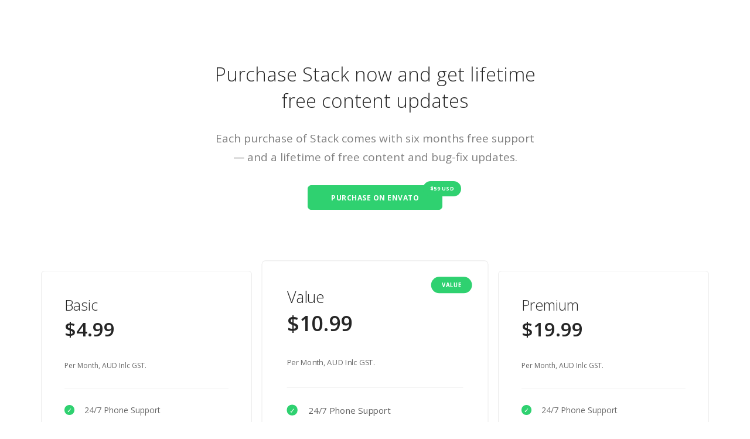

--- FILE ---
content_type: text/html; charset=UTF-8
request_url: https://www.uitvaartvereniging-munnekezijl.nl/pages/pricing-plans-2/
body_size: 10640
content:
<!doctype html>
<html lang="nl-NL">

<head>
	<meta charset="UTF-8">
	<meta name="viewport" content="width=device-width, initial-scale=1.0">
	<meta http-equiv="X-UA-Compatible" content="IE=edge, IE=11, IE=10"> 
	<link rel="pingback" href="https://www.uitvaartvereniging-munnekezijl.nl/xmlrpc.php" />
	<title>Pricing Plans 2 - Uitvaartvereniging Munnekezijl</title>
<meta name="dc.title" content="Pricing Plans 2 - Uitvaartvereniging Munnekezijl">
<meta name="dc.relation" content="https://www.uitvaartvereniging-munnekezijl.nl/pages/pricing-plans-2/">
<meta name="dc.source" content="https://www.uitvaartvereniging-munnekezijl.nl/">
<meta name="dc.language" content="nl_NL">
<meta name="robots" content="index, follow, max-snippet:-1, max-image-preview:large, max-video-preview:-1">
<link rel="canonical" href="https://www.uitvaartvereniging-munnekezijl.nl/pages/pricing-plans-2/">
<meta property="og:url" content="https://www.uitvaartvereniging-munnekezijl.nl/pages/pricing-plans-2/">
<meta property="og:site_name" content="Uitvaartvereniging Munnekezijl">
<meta property="og:locale" content="nl_NL">
<meta property="og:type" content="article">
<meta property="og:title" content="Pricing Plans 2 - Uitvaartvereniging Munnekezijl">
<meta property="fb:pages" content="">
<meta property="fb:admins" content="">
<meta property="fb:app_id" content="">
<meta name="twitter:card" content="summary">
<meta name="twitter:title" content="Pricing Plans 2 - Uitvaartvereniging Munnekezijl">
<link rel='dns-prefetch' href='//tinyanalytics.nl' />
<link rel='dns-prefetch' href='//fonts.googleapis.com' />
<link href='https://tinyanalytics.nl' crossorigin rel='preconnect' />
<link rel="alternate" type="application/rss+xml" title="Uitvaartvereniging Munnekezijl &raquo; feed" href="https://www.uitvaartvereniging-munnekezijl.nl/feed/" />
<link rel="alternate" type="application/rss+xml" title="Uitvaartvereniging Munnekezijl &raquo; reacties feed" href="https://www.uitvaartvereniging-munnekezijl.nl/comments/feed/" />
<link rel="alternate" title="oEmbed (JSON)" type="application/json+oembed" href="https://www.uitvaartvereniging-munnekezijl.nl/wp-json/oembed/1.0/embed?url=https%3A%2F%2Fwww.uitvaartvereniging-munnekezijl.nl%2Fpages%2Fpricing-plans-2%2F" />
<link rel="alternate" title="oEmbed (XML)" type="text/xml+oembed" href="https://www.uitvaartvereniging-munnekezijl.nl/wp-json/oembed/1.0/embed?url=https%3A%2F%2Fwww.uitvaartvereniging-munnekezijl.nl%2Fpages%2Fpricing-plans-2%2F&#038;format=xml" />
<style id='wp-img-auto-sizes-contain-inline-css' type='text/css'>
img:is([sizes=auto i],[sizes^="auto," i]){contain-intrinsic-size:3000px 1500px}
/*# sourceURL=wp-img-auto-sizes-contain-inline-css */
</style>
<link rel='stylesheet' id='acy_front_messages_css-css' href='https://www.uitvaartvereniging-munnekezijl.nl/wp-content/plugins/acymailing/media/css/front/messages.min.css?v=1769614774&#038;ver=6.9' type='text/css' media='all' />
<style id='wp-emoji-styles-inline-css' type='text/css'>

	img.wp-smiley, img.emoji {
		display: inline !important;
		border: none !important;
		box-shadow: none !important;
		height: 1em !important;
		width: 1em !important;
		margin: 0 0.07em !important;
		vertical-align: -0.1em !important;
		background: none !important;
		padding: 0 !important;
	}
/*# sourceURL=wp-emoji-styles-inline-css */
</style>
<link rel='stylesheet' id='wp-block-library-css' href='https://www.uitvaartvereniging-munnekezijl.nl/wp-includes/css/dist/block-library/style.min.css?ver=6.9' type='text/css' media='all' />
<style id='global-styles-inline-css' type='text/css'>
:root{--wp--preset--aspect-ratio--square: 1;--wp--preset--aspect-ratio--4-3: 4/3;--wp--preset--aspect-ratio--3-4: 3/4;--wp--preset--aspect-ratio--3-2: 3/2;--wp--preset--aspect-ratio--2-3: 2/3;--wp--preset--aspect-ratio--16-9: 16/9;--wp--preset--aspect-ratio--9-16: 9/16;--wp--preset--color--black: #000000;--wp--preset--color--cyan-bluish-gray: #abb8c3;--wp--preset--color--white: #ffffff;--wp--preset--color--pale-pink: #f78da7;--wp--preset--color--vivid-red: #cf2e2e;--wp--preset--color--luminous-vivid-orange: #ff6900;--wp--preset--color--luminous-vivid-amber: #fcb900;--wp--preset--color--light-green-cyan: #7bdcb5;--wp--preset--color--vivid-green-cyan: #00d084;--wp--preset--color--pale-cyan-blue: #8ed1fc;--wp--preset--color--vivid-cyan-blue: #0693e3;--wp--preset--color--vivid-purple: #9b51e0;--wp--preset--gradient--vivid-cyan-blue-to-vivid-purple: linear-gradient(135deg,rgb(6,147,227) 0%,rgb(155,81,224) 100%);--wp--preset--gradient--light-green-cyan-to-vivid-green-cyan: linear-gradient(135deg,rgb(122,220,180) 0%,rgb(0,208,130) 100%);--wp--preset--gradient--luminous-vivid-amber-to-luminous-vivid-orange: linear-gradient(135deg,rgb(252,185,0) 0%,rgb(255,105,0) 100%);--wp--preset--gradient--luminous-vivid-orange-to-vivid-red: linear-gradient(135deg,rgb(255,105,0) 0%,rgb(207,46,46) 100%);--wp--preset--gradient--very-light-gray-to-cyan-bluish-gray: linear-gradient(135deg,rgb(238,238,238) 0%,rgb(169,184,195) 100%);--wp--preset--gradient--cool-to-warm-spectrum: linear-gradient(135deg,rgb(74,234,220) 0%,rgb(151,120,209) 20%,rgb(207,42,186) 40%,rgb(238,44,130) 60%,rgb(251,105,98) 80%,rgb(254,248,76) 100%);--wp--preset--gradient--blush-light-purple: linear-gradient(135deg,rgb(255,206,236) 0%,rgb(152,150,240) 100%);--wp--preset--gradient--blush-bordeaux: linear-gradient(135deg,rgb(254,205,165) 0%,rgb(254,45,45) 50%,rgb(107,0,62) 100%);--wp--preset--gradient--luminous-dusk: linear-gradient(135deg,rgb(255,203,112) 0%,rgb(199,81,192) 50%,rgb(65,88,208) 100%);--wp--preset--gradient--pale-ocean: linear-gradient(135deg,rgb(255,245,203) 0%,rgb(182,227,212) 50%,rgb(51,167,181) 100%);--wp--preset--gradient--electric-grass: linear-gradient(135deg,rgb(202,248,128) 0%,rgb(113,206,126) 100%);--wp--preset--gradient--midnight: linear-gradient(135deg,rgb(2,3,129) 0%,rgb(40,116,252) 100%);--wp--preset--font-size--small: 13px;--wp--preset--font-size--medium: 20px;--wp--preset--font-size--large: 36px;--wp--preset--font-size--x-large: 42px;--wp--preset--spacing--20: 0.44rem;--wp--preset--spacing--30: 0.67rem;--wp--preset--spacing--40: 1rem;--wp--preset--spacing--50: 1.5rem;--wp--preset--spacing--60: 2.25rem;--wp--preset--spacing--70: 3.38rem;--wp--preset--spacing--80: 5.06rem;--wp--preset--shadow--natural: 6px 6px 9px rgba(0, 0, 0, 0.2);--wp--preset--shadow--deep: 12px 12px 50px rgba(0, 0, 0, 0.4);--wp--preset--shadow--sharp: 6px 6px 0px rgba(0, 0, 0, 0.2);--wp--preset--shadow--outlined: 6px 6px 0px -3px rgb(255, 255, 255), 6px 6px rgb(0, 0, 0);--wp--preset--shadow--crisp: 6px 6px 0px rgb(0, 0, 0);}:where(.is-layout-flex){gap: 0.5em;}:where(.is-layout-grid){gap: 0.5em;}body .is-layout-flex{display: flex;}.is-layout-flex{flex-wrap: wrap;align-items: center;}.is-layout-flex > :is(*, div){margin: 0;}body .is-layout-grid{display: grid;}.is-layout-grid > :is(*, div){margin: 0;}:where(.wp-block-columns.is-layout-flex){gap: 2em;}:where(.wp-block-columns.is-layout-grid){gap: 2em;}:where(.wp-block-post-template.is-layout-flex){gap: 1.25em;}:where(.wp-block-post-template.is-layout-grid){gap: 1.25em;}.has-black-color{color: var(--wp--preset--color--black) !important;}.has-cyan-bluish-gray-color{color: var(--wp--preset--color--cyan-bluish-gray) !important;}.has-white-color{color: var(--wp--preset--color--white) !important;}.has-pale-pink-color{color: var(--wp--preset--color--pale-pink) !important;}.has-vivid-red-color{color: var(--wp--preset--color--vivid-red) !important;}.has-luminous-vivid-orange-color{color: var(--wp--preset--color--luminous-vivid-orange) !important;}.has-luminous-vivid-amber-color{color: var(--wp--preset--color--luminous-vivid-amber) !important;}.has-light-green-cyan-color{color: var(--wp--preset--color--light-green-cyan) !important;}.has-vivid-green-cyan-color{color: var(--wp--preset--color--vivid-green-cyan) !important;}.has-pale-cyan-blue-color{color: var(--wp--preset--color--pale-cyan-blue) !important;}.has-vivid-cyan-blue-color{color: var(--wp--preset--color--vivid-cyan-blue) !important;}.has-vivid-purple-color{color: var(--wp--preset--color--vivid-purple) !important;}.has-black-background-color{background-color: var(--wp--preset--color--black) !important;}.has-cyan-bluish-gray-background-color{background-color: var(--wp--preset--color--cyan-bluish-gray) !important;}.has-white-background-color{background-color: var(--wp--preset--color--white) !important;}.has-pale-pink-background-color{background-color: var(--wp--preset--color--pale-pink) !important;}.has-vivid-red-background-color{background-color: var(--wp--preset--color--vivid-red) !important;}.has-luminous-vivid-orange-background-color{background-color: var(--wp--preset--color--luminous-vivid-orange) !important;}.has-luminous-vivid-amber-background-color{background-color: var(--wp--preset--color--luminous-vivid-amber) !important;}.has-light-green-cyan-background-color{background-color: var(--wp--preset--color--light-green-cyan) !important;}.has-vivid-green-cyan-background-color{background-color: var(--wp--preset--color--vivid-green-cyan) !important;}.has-pale-cyan-blue-background-color{background-color: var(--wp--preset--color--pale-cyan-blue) !important;}.has-vivid-cyan-blue-background-color{background-color: var(--wp--preset--color--vivid-cyan-blue) !important;}.has-vivid-purple-background-color{background-color: var(--wp--preset--color--vivid-purple) !important;}.has-black-border-color{border-color: var(--wp--preset--color--black) !important;}.has-cyan-bluish-gray-border-color{border-color: var(--wp--preset--color--cyan-bluish-gray) !important;}.has-white-border-color{border-color: var(--wp--preset--color--white) !important;}.has-pale-pink-border-color{border-color: var(--wp--preset--color--pale-pink) !important;}.has-vivid-red-border-color{border-color: var(--wp--preset--color--vivid-red) !important;}.has-luminous-vivid-orange-border-color{border-color: var(--wp--preset--color--luminous-vivid-orange) !important;}.has-luminous-vivid-amber-border-color{border-color: var(--wp--preset--color--luminous-vivid-amber) !important;}.has-light-green-cyan-border-color{border-color: var(--wp--preset--color--light-green-cyan) !important;}.has-vivid-green-cyan-border-color{border-color: var(--wp--preset--color--vivid-green-cyan) !important;}.has-pale-cyan-blue-border-color{border-color: var(--wp--preset--color--pale-cyan-blue) !important;}.has-vivid-cyan-blue-border-color{border-color: var(--wp--preset--color--vivid-cyan-blue) !important;}.has-vivid-purple-border-color{border-color: var(--wp--preset--color--vivid-purple) !important;}.has-vivid-cyan-blue-to-vivid-purple-gradient-background{background: var(--wp--preset--gradient--vivid-cyan-blue-to-vivid-purple) !important;}.has-light-green-cyan-to-vivid-green-cyan-gradient-background{background: var(--wp--preset--gradient--light-green-cyan-to-vivid-green-cyan) !important;}.has-luminous-vivid-amber-to-luminous-vivid-orange-gradient-background{background: var(--wp--preset--gradient--luminous-vivid-amber-to-luminous-vivid-orange) !important;}.has-luminous-vivid-orange-to-vivid-red-gradient-background{background: var(--wp--preset--gradient--luminous-vivid-orange-to-vivid-red) !important;}.has-very-light-gray-to-cyan-bluish-gray-gradient-background{background: var(--wp--preset--gradient--very-light-gray-to-cyan-bluish-gray) !important;}.has-cool-to-warm-spectrum-gradient-background{background: var(--wp--preset--gradient--cool-to-warm-spectrum) !important;}.has-blush-light-purple-gradient-background{background: var(--wp--preset--gradient--blush-light-purple) !important;}.has-blush-bordeaux-gradient-background{background: var(--wp--preset--gradient--blush-bordeaux) !important;}.has-luminous-dusk-gradient-background{background: var(--wp--preset--gradient--luminous-dusk) !important;}.has-pale-ocean-gradient-background{background: var(--wp--preset--gradient--pale-ocean) !important;}.has-electric-grass-gradient-background{background: var(--wp--preset--gradient--electric-grass) !important;}.has-midnight-gradient-background{background: var(--wp--preset--gradient--midnight) !important;}.has-small-font-size{font-size: var(--wp--preset--font-size--small) !important;}.has-medium-font-size{font-size: var(--wp--preset--font-size--medium) !important;}.has-large-font-size{font-size: var(--wp--preset--font-size--large) !important;}.has-x-large-font-size{font-size: var(--wp--preset--font-size--x-large) !important;}
/*# sourceURL=global-styles-inline-css */
</style>

<style id='classic-theme-styles-inline-css' type='text/css'>
/*! This file is auto-generated */
.wp-block-button__link{color:#fff;background-color:#32373c;border-radius:9999px;box-shadow:none;text-decoration:none;padding:calc(.667em + 2px) calc(1.333em + 2px);font-size:1.125em}.wp-block-file__button{background:#32373c;color:#fff;text-decoration:none}
/*# sourceURL=/wp-includes/css/classic-themes.min.css */
</style>
<link rel='stylesheet' id='stack-style-css' href='https://www.uitvaartvereniging-munnekezijl.nl/wp-content/themes/stack/style.css?ver=6.9' type='text/css' media='all' />
<link rel='stylesheet' id='stack-child-style-css' href='https://www.uitvaartvereniging-munnekezijl.nl/wp-content/themes/stack-child/style.css?ver=10.5.17' type='text/css' media='all' />
<link rel='stylesheet' id='js_composer_front-css' href='https://www.uitvaartvereniging-munnekezijl.nl/wp-content/plugins/js_composer/assets/css/js_composer.min.css?ver=6.3.0' type='text/css' media='all' />
<link rel='stylesheet' id='ebor-google-font-css' href='//fonts.googleapis.com/css?family=Open+Sans%3A200%2C300%2C400%2C400i%2C500%2C600%2C700%7CMerriweather%3A300%2C300i%7CMaterial+Icons&#038;ver=10.5.17' type='text/css' media='all' />
<link rel='stylesheet' id='bootstrap-css' href='https://www.uitvaartvereniging-munnekezijl.nl/wp-content/themes/stack/style/css/bootstrap.css?ver=10.5.17' type='text/css' media='all' />
<link rel='stylesheet' id='ebor-icons-css' href='https://www.uitvaartvereniging-munnekezijl.nl/wp-content/themes/stack/style/css/icons.css?ver=10.5.17' type='text/css' media='all' />
<link rel='stylesheet' id='ebor-plugins-css' href='https://www.uitvaartvereniging-munnekezijl.nl/wp-content/themes/stack/style/css/plugins.css?ver=10.5.17' type='text/css' media='all' />
<link rel='stylesheet' id='ebor-theme-css' href='https://www.uitvaartvereniging-munnekezijl.nl/wp-content/uploads/wp-less/stack/style/css/theme-f0c7fff367.css' type='text/css' media='all' />
<link rel='stylesheet' id='ebor-style-css' href='https://www.uitvaartvereniging-munnekezijl.nl/wp-content/themes/stack-child/style.css?ver=10.5.17' type='text/css' media='all' />
<style id='ebor-style-inline-css' type='text/css'>

			.btn--primary .btn__text, .btn--primary:visited .btn__text {
			    color: #ffffff;	
			}
			input[type].btn--primary,
			.pos-fixed.bar--transparent.bg--primary,
			.ebor-cart-count, .woocommerce #respond input#submit.alt.disabled, .woocommerce #respond input#submit.alt.disabled:hover, .woocommerce #respond input#submit.alt:disabled, .woocommerce #respond input#submit.alt:disabled:hover, .woocommerce #respond input#submit.alt:disabled[disabled], .woocommerce #respond input#submit.alt:disabled[disabled]:hover, .woocommerce a.button.alt.disabled, .woocommerce a.button.alt.disabled:hover, .woocommerce a.button.alt:disabled, .woocommerce a.button.alt:disabled:hover, .woocommerce a.button.alt:disabled[disabled], .woocommerce a.button.alt:disabled[disabled]:hover, .woocommerce button.button.alt.disabled, .woocommerce button.button.alt.disabled:hover, .woocommerce button.button.alt:disabled, .woocommerce button.button.alt:disabled:hover, .woocommerce button.button.alt:disabled[disabled], .woocommerce button.button.alt:disabled[disabled]:hover, .woocommerce input.button.alt.disabled, .woocommerce input.button.alt.disabled:hover, .woocommerce input.button.alt:disabled, .woocommerce input.button.alt:disabled:hover, .woocommerce input.button.alt:disabled[disabled], .woocommerce input.button.alt:disabled[disabled]:hover {
				background: #2fd170;	
			}
			.pos-fixed.bar--transparent.bg--secondary {
				background: #ffffff;
			}
			.pos-fixed.bar--transparent.bg--dark {
				background: #262626;
			}
			.pos-fixed.bar--transparent.bg--primary-1 {
				background: #2fd170;
			}
			.bg--white h1, .bg--white h2, .bg--white h3, .bg--white h4, .bg--white h5, .bg--white h6, .bg--white i, .mobile-header .cart-link {
			    color: #252525;
			}
			@media all and (max-width:767px) {
			    .bar.bg--dark.bar--mobile-sticky[data-scroll-class*="fixed"].pos-fixed,
			    .bar.bg--dark.bar--mobile-sticky[data-scroll-class*="fixed"]+.bar.pos-fixed {
			    	background: #262626;
			    }
			    .bar.bg--secondary.bar--mobile-sticky[data-scroll-class*="fixed"].pos-fixed,
			    .bar.bg--secondary.bar--mobile-sticky[data-scroll-class*="fixed"]+.bar.pos-fixed {
			    	background: #ffffff;
			    }
			}
			.thumbnails-slider .thumbnail-trigger.active img {
				border: 1px solid #2fd170;
			}
			.menu-horizontal > li > a, .menu-horizontal > li > span, .menu-horizontal > li > .modal-instance > .modal-trigger {
				font-size: 1em;
			}
			.woocommerce #respond input#submit.alt, 
			.woocommerce a.button.alt, 
			.woocommerce button.button.alt, 
			.woocommerce input.button.alt,
			.woocommerce #respond input#submit, 
			.woocommerce a.button, 
			.woocommerce button.button, 
			.woocommerce input.button {
				background: #2fd170;
				color: #fff;
				transition: 0.1s linear;
			}
			.woocommerce #respond input#submit.alt:hover, 
			.woocommerce a.button.alt:hover, 
			.woocommerce button.button.alt:hover, 
			.woocommerce input.button.alt:hover,
			.woocommerce #respond input#submit:hover, 
			.woocommerce a.button:hover, 
			.woocommerce button.button:hover, 
			.woocommerce input.button:hover {
				color: #fff;
				opacity: 0.9;
				background: #2fd170;
				transform: translate3d(0, -2px, 0);
				-webkit-transform: translate3d(0, -2px, 0);
			}
		
				.menu-horizontal > li:not(:hover) > a, .menu-horizontal > li:not(:hover) > span,
				.menu-horizontal > li:not(:hover) > .modal-instance > .modal-trigger {
				    opacity: 0.9
				}
				.menu-vertical li:not(:hover):not(.dropdown--active) {
				    opacity: .75;
				}
			
				.menu-vertical li:not(:hover):not(.dropdown--active) {
				    opacity: 0.8;
				}
			
/*# sourceURL=ebor-style-inline-css */
</style>
<link rel='stylesheet' id='ebor-iconsmind-css' href='https://www.uitvaartvereniging-munnekezijl.nl/wp-content/themes/stack/style/css/iconsmind.css?ver=10.5.17' type='text/css' media='all' />
<script type="text/javascript" id="acy_front_messages_js-js-before">
/* <![CDATA[ */
var ACYM_AJAX_START = "https://www.uitvaartvereniging-munnekezijl.nl/wp-admin/admin-ajax.php";
            var ACYM_AJAX_PARAMS = "?action=acymailing_router&noheader=1&nocache=1769688170";
            var ACYM_AJAX = ACYM_AJAX_START + ACYM_AJAX_PARAMS;
//# sourceURL=acy_front_messages_js-js-before
/* ]]> */
</script>
<script type="text/javascript" src="https://www.uitvaartvereniging-munnekezijl.nl/wp-content/plugins/acymailing/media/js/front/messages.min.js?v=1769614774&amp;ver=6.9" id="acy_front_messages_js-js"></script>
<script type="text/javascript" defer data-domain='uitvaartvereniging-munnekezijl.nl' data-api='https://tinyanalytics.nl/api/event' data-cfasync='false' src="https://tinyanalytics.nl/js/plausible.outbound-links.js?ver=2.5.0" id="plausible-analytics-js"></script>
<script type="text/javascript" id="plausible-analytics-js-after">
/* <![CDATA[ */
window.plausible = window.plausible || function() { (window.plausible.q = window.plausible.q || []).push(arguments) }
//# sourceURL=plausible-analytics-js-after
/* ]]> */
</script>
<script type="text/javascript" src="https://www.uitvaartvereniging-munnekezijl.nl/wp-includes/js/jquery/jquery.min.js?ver=3.7.1" id="jquery-core-js"></script>
<script type="text/javascript" src="https://www.uitvaartvereniging-munnekezijl.nl/wp-includes/js/jquery/jquery-migrate.min.js?ver=3.4.1" id="jquery-migrate-js"></script>
<link rel="https://api.w.org/" href="https://www.uitvaartvereniging-munnekezijl.nl/wp-json/" /><link rel="alternate" title="JSON" type="application/json" href="https://www.uitvaartvereniging-munnekezijl.nl/wp-json/wp/v2/pages/1148" /><link rel="EditURI" type="application/rsd+xml" title="RSD" href="https://www.uitvaartvereniging-munnekezijl.nl/xmlrpc.php?rsd" />
<meta name="generator" content="WordPress 6.9" />
<link rel='shortlink' href='https://www.uitvaartvereniging-munnekezijl.nl/?p=1148' />
<style type="text/css">.recentcomments a{display:inline !important;padding:0 !important;margin:0 !important;}</style><meta name="generator" content="Powered by WPBakery Page Builder - drag and drop page builder for WordPress."/>
		<style type="text/css" id="wp-custom-css">
			.logo-holder {
	display: none;
}

.title {
	float: left;
  display: inline-block;
  font-size: 14px;
  line-height: 30px;
  letter-spacing: 1px;
  font-weight: 900;
  color: #262626;
  width: 100%;
	margin-bottom: 40px
}

@media (min-width: 992px) {
    .title {
        font-size:24px;
        line-height: 80px;
        margin-bottom: 40px
    }
}

.title span, .intro-title span  {
	color: #2fd170!important;
	
}

.intro li {
	padding-top: 12px;
  padding-bottom: 12px;
  padding-left: 45px;
  border-bottom: 1px solid rgba(0, 0, 0, 0.1);
}

@media (min-width: 1024px) {
	.bar .logo {
		position: static!important;
	}
}

.wpcf7cf_next, .wpcf7cf_prev,  .wpcf7cf_add,  .wpcf7cf_remove {
	font-size: 0.85714286em;
    font-weight: 700;
    padding-left: 10px;
    padding-right: 10px;
	background: #2fd170;
    border-color: #2fd170;
	position: relative;
	font-family: Open Sans, 'Helvetica', 'Arial', sans-serif;
	transition: 0.1s linear;
    -webkit-transition: 0.1s linear;
    -moz-transition: 0.1s linear;
    border-radius: 6px;
    padding-top: 0.46428571em;
    padding-bottom: 0.46428571em;
	display: inline-block;
    margin-bottom: 0;
	text-align: center;
    vertical-align: middle;
	height: 3.25000000000001em;
	color: #fff;
	line-height: 1.85714286em;
}		</style>
		
<script async>
var _paq = window._paq || [];
_paq.push(['trackPageView']);
(function() {
	var u='https://tinyanalytics.nl/';
	_paq.push(['setTrackerUrl', u+'matomo.php']);
	_paq.push(['setSiteId', '7']);
	var d=document, g=d.createElement('script'), s=d.getElementsByTagName('script')[0];
	g.type='text/javascript'; g.async=true; g.defer=true; g.src='https://tinyanalytics.nl/matomo.js'; s.parentNode.insertBefore(g,s);
	})();
</script><noscript><style> .wpb_animate_when_almost_visible { opacity: 1; }</style></noscript></head>

<body class="wp-singular page-template-default page page-id-1148 page-child parent-pageid-418 wp-theme-stack wp-child-theme-stack-child piotnetforms-edit stack--rounded normal-layout active-tabs active-accordions parallax-enable-mobile wpb-js-composer js-comp-ver-6.3.0 vc_responsive" data-smooth-scroll-offset="0" data-smooth-scroll-offset-mobile="0" data-skip-responsive-menu="no">

<a href="#" id="start" title="Start"></a>


<div class="nav-container">

	<div class="bar bar--sm visible-xs bg--secondary bar--mobile-sticky" data-scroll-class="200px:pos-fixed">
		<div class="container">
			<div class="row">
				<div class="col-xs-8 col-sm-10">
					
<a href="https://www.uitvaartvereniging-munnekezijl.nl/" class="logo-holder">
		<img class="logo logo-dark" alt="logo" src="" />
	<img class="logo logo-light" alt="logo" src="" />
</a>				</div>
				<div class="col-xs-4 col-sm-2 text-right mobile-header">
										<a href="#" class="hamburger-toggle" data-toggle-class="#menu1;hidden-xs">
						<i class="icon--sm stack-interface stack-menu"></i>
					</a>
				</div>
			</div><!--end of row-->
		</div><!--end of container-->
	</div><!--end bar-->
	
	<nav id="menu1" class="bar bar--sm bar-1 hidden-xs hiddem-sm bar--transparent bar--absolute bg--secondary" data-scroll-class="200px:pos-fixed">
		<div class="container">
			<div class="row">
				<div class="col-md-1 col-sm-2 hidden-xs">
					<div class="bar__module">
						
<a href="https://www.uitvaartvereniging-munnekezijl.nl/" class="logo-holder">
		<img class="logo logo-dark" alt="logo" src="" />
	<img class="logo logo-light" alt="logo" src="" />
</a>	
					</div><!--end module-->
				</div>
				<div class="col-md-11 col-sm-12 text-right text-left-xs text-left-sm">
					<div class="bar__module">
	<ul id="menu-hoofdmenu" class="menu-horizontal text-left"><li id="menu-item-2728" class="menu-item menu-item-type-post_type menu-item-object-page menu-item-home menu-item-2728"><a href="https://www.uitvaartvereniging-munnekezijl.nl/">Welkom</a></li>
<li id="menu-item-105" class="menu-item menu-item-type-post_type menu-item-object-page menu-item-has-children menu-item-105 dropdown"><span class="dropdown__trigger">Vereniging</span><div class="dropdown__container"><div class="container"><div class="row"><div class="dropdown__content col-md-2 col-sm-4"><ul class="menu-vertical">	<li id="menu-item-104" class="menu-item menu-item-type-post_type menu-item-object-page menu-item-104"><a href="https://www.uitvaartvereniging-munnekezijl.nl/algemeen/">Algemeen</a></li>
	<li id="menu-item-3032" class="menu-item menu-item-type-post_type menu-item-object-page menu-item-3032"><a href="https://www.uitvaartvereniging-munnekezijl.nl/lidmaatschap/">Lidmaatschap</a></li>
	<li id="menu-item-102" class="menu-item menu-item-type-post_type menu-item-object-page menu-item-privacy-policy menu-item-102"><a href="https://www.uitvaartvereniging-munnekezijl.nl/privacybeleid/">Privacybeleid</a></li>
</ul></div></div></div></div></li>
<li id="menu-item-2949" class="menu-item menu-item-type-post_type menu-item-object-page menu-item-has-children menu-item-2949 dropdown"><span class="dropdown__trigger">Uitvaartverzorging</span><div class="dropdown__container"><div class="container"><div class="row"><div class="dropdown__content col-md-2 col-sm-4"><ul class="menu-vertical">	<li id="menu-item-3028" class="menu-item menu-item-type-post_type menu-item-object-page menu-item-3028"><a href="https://www.uitvaartvereniging-munnekezijl.nl/uitvaartverzorging/">Uitvaartverzorging</a></li>
	<li id="menu-item-98" class="menu-item menu-item-type-post_type menu-item-object-page menu-item-98"><a href="https://www.uitvaartvereniging-munnekezijl.nl/kosten-uitvaart/">Kosten uitvaart</a></li>
	<li id="menu-item-2928" class="menu-item menu-item-type-post_type menu-item-object-page menu-item-2928"><a href="https://www.uitvaartvereniging-munnekezijl.nl/wat-te-doen-bij-overlijden/">Bij overlijden</a></li>
</ul></div></div></div></div></li>
<li id="menu-item-3102" class="menu-item menu-item-type-post_type menu-item-object-page menu-item-has-children menu-item-3102 dropdown"><span class="dropdown__trigger">Contact</span><div class="dropdown__container"><div class="container"><div class="row"><div class="dropdown__content col-md-2 col-sm-4"><ul class="menu-vertical">	<li id="menu-item-3103" class="menu-item menu-item-type-post_type menu-item-object-page menu-item-3103"><a href="https://www.uitvaartvereniging-munnekezijl.nl/veelgestelde-vragen/">Veelgestelde vragen</a></li>
	<li id="menu-item-2799" class="menu-item menu-item-type-post_type menu-item-object-page menu-item-2799"><a href="https://www.uitvaartvereniging-munnekezijl.nl/contact/">Contact</a></li>
</ul></div></div></div></div></li>
<li id="menu-item-3021" class="menu-item menu-item-type-post_type menu-item-object-page menu-item-3021"><a href="https://www.uitvaartvereniging-munnekezijl.nl/links/">Links</a></li>
<li id="menu-item-3067" class="menu-item menu-item-type-post_type menu-item-object-page menu-item-has-children menu-item-3067 dropdown"><span class="dropdown__trigger">Leden</span><div class="dropdown__container"><div class="container"><div class="row"><div class="dropdown__content col-md-2 col-sm-4"><ul class="menu-vertical">	<li id="menu-item-8739" class="menu-item menu-item-type-post_type menu-item-object-page menu-item-8739"><a href="https://www.uitvaartvereniging-munnekezijl.nl/leden-alg-info/">Algemene informatie</a></li>
	<li id="menu-item-8743" class="menu-item menu-item-type-post_type menu-item-object-page menu-item-8743"><a href="https://www.uitvaartvereniging-munnekezijl.nl/leden-info/">Info</a></li>
	<li id="menu-item-3791" class="menu-item menu-item-type-post_type menu-item-object-page menu-item-3791"><a href="https://www.uitvaartvereniging-munnekezijl.nl/agenda/">Agenda ALV</a></li>
	<li id="menu-item-3127" class="menu-item menu-item-type-post_type menu-item-object-page menu-item-3127"><a href="https://www.uitvaartvereniging-munnekezijl.nl/nieuwsbrief/">Nieuwsbrief</a></li>
	<li id="menu-item-3052" class="menu-item menu-item-type-post_type menu-item-object-page menu-item-3052"><a href="https://www.uitvaartvereniging-munnekezijl.nl/statuten/">Statuten</a></li>
	<li id="menu-item-3069" class="menu-item menu-item-type-post_type menu-item-object-page menu-item-3069"><a href="https://www.uitvaartvereniging-munnekezijl.nl/huishoudelijkreglement/">Huishoudelijk reglement</a></li>
</ul></div></div></div></div></li>
<li id="menu-item-8997" class="menu-item menu-item-type-post_type menu-item-object-page menu-item-has-children menu-item-8997 dropdown"><span class="dropdown__trigger">Gem. begraafplaats</span><div class="dropdown__container"><div class="container"><div class="row"><div class="dropdown__content col-md-2 col-sm-4"><ul class="menu-vertical">	<li id="menu-item-9001" class="menu-item menu-item-type-post_type menu-item-object-page menu-item-9001"><a href="https://www.uitvaartvereniging-munnekezijl.nl/regels-gem-begraafplaats/">Nadere regels</a></li>
</ul></div></div></div></div></li>
</ul></div>	
					
<div class="bar__module stack-header-buttons">
	
			<a 
			class="" 
			href="#" 
			target=""
		>
			<span class="btn__text"></span>
		</a>
		
			<a 
			class="" 
			href="#" 
			target=""
		>
			<span class="btn__text"></span>
		</a>
		
</div><!--end module-->				</div>
			</div><!--end of row-->
		</div><!--end of container-->
	</nav><!--end bar-->

</div>
<div class="main-container">

<section class="" ><div class="container"><div class="vc_row wpb_row vc_row-fluid"><div class="wpb_column vc_column_container col-sm-3"><div class="vc_column-inner"><div class="wpb_wrapper"></div></div></div><div class="wpb_column vc_column_container col-sm-6"><div class="vc_column-inner"><div class="wpb_wrapper">
	<div class="wpb_text_column wpb_content_element " >
		<div class="wpb_wrapper">
			<h2 style="text-align: center">Purchase Stack now and get lifetime free content updates</h2>
<p class="lead" style="text-align: center">Each purchase of Stack comes with six months free support — and a lifetime of free content and bug-fix updates.</p>

		</div>
	</div>
<div class="vc_empty_space"   style="height: 32px"><span class="vc_empty_space_inner"></span></div>
			<div class="text-center">
				<a class="btn btn--primary type--uppercase" href="#" target="_self">
				    <span class="btn__text">
				        Purchase On Envato
				    </span>
				    <span class="label">$59 USD</span>
				</a>
			</div>
		</div></div></div><div class="wpb_column vc_column_container col-sm-3"><div class="vc_column-inner"><div class="wpb_wrapper"></div></div></div></div></div></section><section class="" ><div class="container"><div class="vc_row wpb_row vc_row-fluid"><div class="wpb_column vc_column_container col-sm-4"><div class="vc_column-inner"><div class="wpb_wrapper">
			<div class=" pricing pricing-1 boxed boxed--lg boxed--border ">
				<h3>Basic</h3>
				<span class="h2"><strong>$4.99</strong></span>
				
				<p><span class="type--fine-print">Per Month, AUD Inlc GST.</span><span></span></p>
<hr />
<ul>
<li><span class="checkmark bg--primary-1"></span> <span>24/7 Phone Support</span></li>
<li><span class="checkmark bg--primary-1"></span> <span>Unlimited Skips</span></li>
<li><span class="checkmark bg--primary-1"></span> <span>Import CSV Data</span></li>
<li><span class="checkmark bg--primary-1"></span> <span>Automatic Transfer</span></li>
</ul>
<p>

				<a class="btn btn--primary" href="#">Purchase Plan</a>
			</div><!--end of pricing-->
		</div></div></div><div class="wpb_column vc_column_container col-sm-4"><div class="vc_column-inner"><div class="wpb_wrapper">
			<div class=" pricing pricing-1 boxed boxed--lg boxed--border boxed--emphasis">
				<h3>Value</h3>
				<span class="h2"><strong>$10.99</strong></span>
				<span class="label">Value</span>
				<p><span class="type--fine-print">Per Month, AUD Inlc GST.</span><span></span></p>
<hr />
<ul>
<li><span class="checkmark bg--primary-1"></span> <span>24/7 Phone Support</span></li>
<li><span class="checkmark bg--primary-1"></span> <span>Unlimited Skips</span></li>
<li><span class="checkmark bg--primary-1"></span> <span>Import CSV Data</span></li>
<li><span class="checkmark bg--primary-1"></span> <span>Automatic Transfer</span></li>
</ul>
<p>

				<a class="btn btn--primary-1" href="#">Purchase Plan</a>
			</div><!--end of pricing-->
		</div></div></div><div class="wpb_column vc_column_container col-sm-4"><div class="vc_column-inner"><div class="wpb_wrapper">
			<div class=" pricing pricing-1 boxed boxed--lg boxed--border ">
				<h3>Premium</h3>
				<span class="h2"><strong>$19.99</strong></span>
				
				<p><span class="type--fine-print">Per Month, AUD Inlc GST.</span><span></span></p>
<hr />
<ul>
<li><span class="checkmark bg--primary-1"></span> <span>24/7 Phone Support</span></li>
<li><span class="checkmark bg--primary-1"></span> <span>Unlimited Skips</span></li>
<li><span class="checkmark bg--primary-1"></span> <span>Import CSV Data</span></li>
<li><span class="checkmark bg--primary-1"></span> <span>Automatic Transfer</span></li>
</ul>
<p>

				<a class="btn btn--primary" href="#">Purchase Plan</a>
			</div><!--end of pricing-->
		</div></div></div></div></div></section><section class="" ><div class="container"><div class="vc_row wpb_row vc_row-fluid"><div class="wpb_column vc_column_container col-sm-12"><div class="vc_column-inner"><div class="wpb_wrapper">
	<div class="wpb_text_column wpb_content_element " >
		<div class="wpb_wrapper">
			<h2 style="text-align: center">What do customers think of Stack?</h2>

		</div>
	</div>
<div class="vc_empty_space"   style="height: 80px"><span class="vc_empty_space_inner"></span></div><div class="row">
	
<div class="col-sm-6 col-md-3 testimonial-avatar">
	<div class="testimonial testimonial-2">
		<div class="testimonial__body boxed boxed--border bg--secondary">
			<p><span>God I love Variant! Im pretty particular about aesthetics and usually need to focus at the desk to get everything how I want, now it&#8217;s just effortless. Can&#8217;t imagine using anything else other than Variant from now on.</span></p>
		</div>
		<div class="testimonial__image">
			<img decoding="async" width="150" height="150" src="https://www.uitvaartvereniging-munnekezijl.nl/wp-content/uploads/2017/02/avatar-round-4-150x150.png" class="attachment-thumbnail size-thumbnail wp-post-image" alt="" srcset="https://www.uitvaartvereniging-munnekezijl.nl/wp-content/uploads/2017/02/avatar-round-4-150x150.png 150w, https://www.uitvaartvereniging-munnekezijl.nl/wp-content/uploads/2017/02/avatar-round-4-300x300.png 300w, https://www.uitvaartvereniging-munnekezijl.nl/wp-content/uploads/2017/02/avatar-round-4-60x60.png 60w, https://www.uitvaartvereniging-munnekezijl.nl/wp-content/uploads/2017/02/avatar-round-4.png 364w" sizes="(max-width: 150px) 100vw, 150px" /><h5>Aaron Neo</h5><span>Themeforest Customer</span>		</div>
	</div>
</div>
<div class="col-sm-6 col-md-3 testimonial-avatar">
	<div class="testimonial testimonial-2">
		<div class="testimonial__body boxed boxed--border bg--secondary">
			<p><span>Stack is beautiful and the Variant builder is amazing. Stack sets a new standard of quality everyone should strive to achieve. I have bought a few themes from tommusrhodus and medium_rare but Stack is my favorite by far.</span></p>
		</div>
		<div class="testimonial__image">
			<img decoding="async" width="150" height="150" src="https://www.uitvaartvereniging-munnekezijl.nl/wp-content/uploads/2017/02/avatar-round-2-1-150x150.png" class="attachment-thumbnail size-thumbnail wp-post-image" alt="" srcset="https://www.uitvaartvereniging-munnekezijl.nl/wp-content/uploads/2017/02/avatar-round-2-1-150x150.png 150w, https://www.uitvaartvereniging-munnekezijl.nl/wp-content/uploads/2017/02/avatar-round-2-1-300x300.png 300w, https://www.uitvaartvereniging-munnekezijl.nl/wp-content/uploads/2017/02/avatar-round-2-1-60x60.png 60w, https://www.uitvaartvereniging-munnekezijl.nl/wp-content/uploads/2017/02/avatar-round-2-1.png 364w" sizes="(max-width: 150px) 100vw, 150px" /><h5>SVasili</h5><span>Themeforest Buyer</span>		</div>
	</div>
</div>
<div class="col-sm-6 col-md-3 testimonial-avatar">
	<div class="testimonial testimonial-2">
		<div class="testimonial__body boxed boxed--border bg--secondary">
			<p>This is insane! The Variant Page Builder with the 270 pre-made interface blocks are making building a nice website a breeze.</p>
		</div>
		<div class="testimonial__image">
			<img decoding="async" width="150" height="150" src="https://www.uitvaartvereniging-munnekezijl.nl/wp-content/uploads/2017/02/avatar-round-1-150x150.png" class="attachment-thumbnail size-thumbnail wp-post-image" alt="" srcset="https://www.uitvaartvereniging-munnekezijl.nl/wp-content/uploads/2017/02/avatar-round-1-150x150.png 150w, https://www.uitvaartvereniging-munnekezijl.nl/wp-content/uploads/2017/02/avatar-round-1-300x300.png 300w, https://www.uitvaartvereniging-munnekezijl.nl/wp-content/uploads/2017/02/avatar-round-1-60x60.png 60w, https://www.uitvaartvereniging-munnekezijl.nl/wp-content/uploads/2017/02/avatar-round-1.png 364w" sizes="(max-width: 150px) 100vw, 150px" /><h5>Rborsato</h5><span>Themeforest Customer</span>		</div>
	</div>
</div>
<div class="col-sm-6 col-md-3 testimonial-avatar">
	<div class="testimonial testimonial-2">
		<div class="testimonial__body boxed boxed--border bg--secondary">
			<p><span>Communication, design and responsiveness mean this developer is a top pick for my sites!</span></p>
		</div>
		<div class="testimonial__image">
			<img loading="lazy" decoding="async" width="150" height="150" src="https://www.uitvaartvereniging-munnekezijl.nl/wp-content/uploads/2017/02/avatar-round-3-1-150x150.png" class="attachment-thumbnail size-thumbnail wp-post-image" alt="" srcset="https://www.uitvaartvereniging-munnekezijl.nl/wp-content/uploads/2017/02/avatar-round-3-1-150x150.png 150w, https://www.uitvaartvereniging-munnekezijl.nl/wp-content/uploads/2017/02/avatar-round-3-1-300x300.png 300w, https://www.uitvaartvereniging-munnekezijl.nl/wp-content/uploads/2017/02/avatar-round-3-1-60x60.png 60w, https://www.uitvaartvereniging-munnekezijl.nl/wp-content/uploads/2017/02/avatar-round-3-1.png 364w" sizes="auto, (max-width: 150px) 100vw, 150px" /><h5>Hypeneko</h5><span>Themeforest Buyer</span>		</div>
	</div>
</div></div><!--end of row--></div></div></div></div></div></section><section class="bg--secondary" ><div class="container"><div class="vc_row wpb_row vc_row-fluid"><div class="wpb_column vc_column_container col-sm-4"><div class="vc_column-inner"><div class="wpb_wrapper">
	<div class="wpb_text_column wpb_content_element " >
		<div class="wpb_wrapper">
			<h4>Frequently Asked Questions</h4>

		</div>
	</div>
</div></div></div><div class="wpb_column vc_column_container col-sm-4"><div class="vc_column-inner"><div class="wpb_wrapper">
	<div class="wpb_text_column wpb_content_element " >
		<div class="wpb_wrapper">
			<h5 class="mb0">How do refunds work?</h5>
<p>Open a <a href="#">refund request</a> with us and we can work with you to resolve it ASAP.</p>

		</div>
	</div>
<div class="vc_empty_space"   style="height: 32px"><span class="vc_empty_space_inner"></span></div>
	<div class="wpb_text_column wpb_content_element " >
		<div class="wpb_wrapper">
			<h5 class="mb0">Can I pay using AMEX?</h5>
<p>Yes, we accept all major credit cards, including AMEX, so rack up those points!</p>

		</div>
	</div>
<div class="vc_empty_space"   style="height: 32px"><span class="vc_empty_space_inner"></span></div>
	<div class="wpb_text_column wpb_content_element " >
		<div class="wpb_wrapper">
			<h5 class="mb0">Is there a bulk-buy discount?</h5>
<p>We have corporate and enterprise arrangements that our pricing team can assist with on a case-by-case basis. <a href="#">Contact Us</a> for info.</p>

		</div>
	</div>
</div></div></div><div class="wpb_column vc_column_container col-sm-4"><div class="vc_column-inner"><div class="wpb_wrapper">
	<div class="wpb_text_column wpb_content_element " >
		<div class="wpb_wrapper">
			<h5 class="mb0">Is there a minimum contract term?</h5>
<p>No! The beauty of our service is that you can cancel anytime you need to — no questions asked.</p>

		</div>
	</div>
<div class="vc_empty_space"   style="height: 32px"><span class="vc_empty_space_inner"></span></div>
	<div class="wpb_text_column wpb_content_element " >
		<div class="wpb_wrapper">
			<h5 class="mb0">Do I need an SSL certificate?</h5>
<p>This depends on whether your plan to process the payment on your site or not. We recommend using a third-party provider to unburden yourself.</p>

		</div>
	</div>
</div></div></div></div></div></section>
<footer class="space--sm footer-2 bg--dark">
	<div class="container">
		<div class="row">
			<div class="col-sm-6 col-md-3 col-xs-12"><div id="text-4" class="widget widget_text sidebar__element"><h6 class="type--uppercase">Over ons</h6>			<div class="textwidget"><p>De uitvaartvereniging “De Laatste Eer” is op 23 maart 1906 opgericht om op basis van goed nabuurschap en solidariteit, hulp te verlenen aan mensen uit de directe woonomgeving.</p>
</div>
		</div></div><div class="col-sm-6 col-md-3 col-xs-12"><div id="text-7" class="widget widget_text sidebar__element"><h6 class="type--uppercase">Menu</h6>			<div class="textwidget"><p><a href="https://www.uitvaartvereniging-munnekezijl.nl/algemeen/">Algemeen</a><br />
<a href="https://www.uitvaartvereniging-munnekezijl.nl/vereniging/">Vereniging</a><br />
<a href="https://www.uitvaartvereniging-munnekezijl.nl/uitvaartverzorging/">Uitvaartverzorging</a><br />
<a href="https://www.uitvaartvereniging-munnekezijl.nl/wat-te-doen-bij-overlijden/">Bij overlijden</a><br />
<a href="https://www.uitvaartvereniging-munnekezijl.nl/privacybeleid/">Privacybeleid</a></p>
</div>
		</div></div><div class="col-sm-6 col-md-3 col-xs-12"><div id="text-10" class="widget widget_text sidebar__element"><h6 class="type--uppercase">Links</h6>			<div class="textwidget"><p><a href="https://www.uitvaartfederatie.nl/" target="_blank" rel="noopener">Federatie</a><br />
<a href="https://www.nardus.eu/" target="_blank" rel="noopener">Nardus</a><br />
<a href="https://www.twenthe.nl/" target="_blank" rel="noopener">Twenthe</a><br />
<a href="https://www.hulzebus-uitvaartverzorging.nl/" target="_blank" rel="noopener">Hulzebus</a><br />
<a href="https://www.hannekeboersema.nl/" target="_blank" rel="noopener">Hanneke Boersema</a></p>
</div>
		</div></div><div class="col-sm-6 col-md-3 col-xs-12"><div id="text-9" class="widget widget_text sidebar__element"><h6 class="type--uppercase">Contact</h6>			<div class="textwidget"><p>Mevr B.Zuidersma – Kerkstra<br />
Tel: 0594-688409</p>
<p>J.Brouwers<br />
Tel:  0594-688721 </p>
</div>
		</div></div><div class="clear"></div>		</div><!--end of row-->
		<div class="row">
			<div class="col-sm-6">
				<div class="footer-stack-copyright">
	<span class="type--fine-print">© 2025 Uitvaartvereniging Munnekezijl | Realisatie door <a href="https://www.janzijlstra.nl" target="_blank">JanZijlstra.nl</a></span></div>	
			</div>
			<div class="col-sm-6 text-right text-left-xs">
				
<ul class="social-list list-inline list--hover stack-footer-social">
	</ul>			</div>
		</div><!--end of row-->
	</div><!--end of container-->
</footer>
</div><!-- /main-container -->

<a class="back-to-top inner-link" title="Back to top" href="#start" data-scroll-class="100vh:active">
	<i class="stack-interface stack-up-open-big"></i>
</a><script type="speculationrules">
{"prefetch":[{"source":"document","where":{"and":[{"href_matches":"/*"},{"not":{"href_matches":["/wp-*.php","/wp-admin/*","/wp-content/uploads/*","/wp-content/*","/wp-content/plugins/*","/wp-content/themes/stack-child/*","/wp-content/themes/stack/*","/*\\?(.+)"]}},{"not":{"selector_matches":"a[rel~=\"nofollow\"]"}},{"not":{"selector_matches":".no-prefetch, .no-prefetch a"}}]},"eagerness":"conservative"}]}
</script>
<script>
  jQuery(document).on('tabOpened.tabs.mr', function() {
    wpcf7cf.initForm(jQuery('.wpcf7-form'));
  });
</script>
<script type="text/html" id="wpb-modifications"></script><script type="text/javascript" src="https://www.uitvaartvereniging-munnekezijl.nl/wp-content/themes/stack/style/js/parallax.js?ver=10.5.17" id="ebor-parallax-js"></script>
<script type="text/javascript" src="https://www.uitvaartvereniging-munnekezijl.nl/wp-content/themes/stack/style/js/isotope.js?ver=10.5.17" id="ebor-isotope-js"></script>
<script type="text/javascript" src="https://www.uitvaartvereniging-munnekezijl.nl/wp-content/themes/stack/style/js/final-countdown.js?ver=10.5.17" id="final-countdown-js"></script>
<script type="text/javascript" src="https://www.uitvaartvereniging-munnekezijl.nl/wp-content/themes/stack/style/js/flickity.js?ver=10.5.17" id="flickity-js"></script>
<script type="text/javascript" src="https://www.uitvaartvereniging-munnekezijl.nl/wp-content/themes/stack/style/js/granim.js?ver=10.5.17" id="granim-js"></script>
<script type="text/javascript" src="https://www.uitvaartvereniging-munnekezijl.nl/wp-content/themes/stack/style/js/smooth-scroll.js?ver=10.5.17" id="smooth-scroll-js"></script>
<script type="text/javascript" src="https://www.uitvaartvereniging-munnekezijl.nl/wp-content/themes/stack/style/js/spectragram.js?ver=10.5.17" id="spectragram-js"></script>
<script type="text/javascript" src="https://www.uitvaartvereniging-munnekezijl.nl/wp-content/themes/stack/style/js/twitter-post-fetcher.js?ver=10.5.17" id="twitter-post-fetcher-js"></script>
<script type="text/javascript" src="https://www.uitvaartvereniging-munnekezijl.nl/wp-content/themes/stack/style/js/ytplayer.js?ver=10.5.17" id="ytplayer-js"></script>
<script type="text/javascript" src="https://www.uitvaartvereniging-munnekezijl.nl/wp-content/themes/stack/style/js/easy-pie-chart.js?ver=10.5.17" id="easy-pie-chart-js"></script>
<script type="text/javascript" src="https://www.uitvaartvereniging-munnekezijl.nl/wp-content/themes/stack/style/js/steps.js?ver=10.5.17" id="steps-js"></script>
<script type="text/javascript" src="https://www.uitvaartvereniging-munnekezijl.nl/wp-content/themes/stack/style/js/lightbox.js?ver=10.5.17" id="lightbox-js"></script>
<script type="text/javascript" id="ebor-scripts-wp-js-extra">
/* <![CDATA[ */
var stack_data = {"access_token":"replaceWithYourOwn","client_id":"replaceWithYourOwn","typed_speed":"100","map_marker":"https://www.uitvaartvereniging-munnekezijl.nl/wp-content/themes/stack/style/img/mapmarker.png","map_marker_title":"Stack","lightbox_text":"Image %1 of %2"};
//# sourceURL=ebor-scripts-wp-js-extra
/* ]]> */
</script>
<script type="text/javascript" src="https://www.uitvaartvereniging-munnekezijl.nl/wp-content/themes/stack/style/js/scripts_wp.js?ver=10.5.17" id="ebor-scripts-wp-js"></script>
<script type="text/javascript" src="https://www.uitvaartvereniging-munnekezijl.nl/wp-content/themes/stack/style/js/scripts.js?ver=10.5.17" id="ebor-scripts-js"></script>
<script type="text/javascript" src="https://www.uitvaartvereniging-munnekezijl.nl/wp-content/plugins/js_composer/assets/js/dist/js_composer_front.min.js?ver=6.3.0" id="wpb_composer_front_js-js"></script>
<script id="wp-emoji-settings" type="application/json">
{"baseUrl":"https://s.w.org/images/core/emoji/17.0.2/72x72/","ext":".png","svgUrl":"https://s.w.org/images/core/emoji/17.0.2/svg/","svgExt":".svg","source":{"concatemoji":"https://www.uitvaartvereniging-munnekezijl.nl/wp-includes/js/wp-emoji-release.min.js?ver=6.9"}}
</script>
<script type="module">
/* <![CDATA[ */
/*! This file is auto-generated */
const a=JSON.parse(document.getElementById("wp-emoji-settings").textContent),o=(window._wpemojiSettings=a,"wpEmojiSettingsSupports"),s=["flag","emoji"];function i(e){try{var t={supportTests:e,timestamp:(new Date).valueOf()};sessionStorage.setItem(o,JSON.stringify(t))}catch(e){}}function c(e,t,n){e.clearRect(0,0,e.canvas.width,e.canvas.height),e.fillText(t,0,0);t=new Uint32Array(e.getImageData(0,0,e.canvas.width,e.canvas.height).data);e.clearRect(0,0,e.canvas.width,e.canvas.height),e.fillText(n,0,0);const a=new Uint32Array(e.getImageData(0,0,e.canvas.width,e.canvas.height).data);return t.every((e,t)=>e===a[t])}function p(e,t){e.clearRect(0,0,e.canvas.width,e.canvas.height),e.fillText(t,0,0);var n=e.getImageData(16,16,1,1);for(let e=0;e<n.data.length;e++)if(0!==n.data[e])return!1;return!0}function u(e,t,n,a){switch(t){case"flag":return n(e,"\ud83c\udff3\ufe0f\u200d\u26a7\ufe0f","\ud83c\udff3\ufe0f\u200b\u26a7\ufe0f")?!1:!n(e,"\ud83c\udde8\ud83c\uddf6","\ud83c\udde8\u200b\ud83c\uddf6")&&!n(e,"\ud83c\udff4\udb40\udc67\udb40\udc62\udb40\udc65\udb40\udc6e\udb40\udc67\udb40\udc7f","\ud83c\udff4\u200b\udb40\udc67\u200b\udb40\udc62\u200b\udb40\udc65\u200b\udb40\udc6e\u200b\udb40\udc67\u200b\udb40\udc7f");case"emoji":return!a(e,"\ud83e\u1fac8")}return!1}function f(e,t,n,a){let r;const o=(r="undefined"!=typeof WorkerGlobalScope&&self instanceof WorkerGlobalScope?new OffscreenCanvas(300,150):document.createElement("canvas")).getContext("2d",{willReadFrequently:!0}),s=(o.textBaseline="top",o.font="600 32px Arial",{});return e.forEach(e=>{s[e]=t(o,e,n,a)}),s}function r(e){var t=document.createElement("script");t.src=e,t.defer=!0,document.head.appendChild(t)}a.supports={everything:!0,everythingExceptFlag:!0},new Promise(t=>{let n=function(){try{var e=JSON.parse(sessionStorage.getItem(o));if("object"==typeof e&&"number"==typeof e.timestamp&&(new Date).valueOf()<e.timestamp+604800&&"object"==typeof e.supportTests)return e.supportTests}catch(e){}return null}();if(!n){if("undefined"!=typeof Worker&&"undefined"!=typeof OffscreenCanvas&&"undefined"!=typeof URL&&URL.createObjectURL&&"undefined"!=typeof Blob)try{var e="postMessage("+f.toString()+"("+[JSON.stringify(s),u.toString(),c.toString(),p.toString()].join(",")+"));",a=new Blob([e],{type:"text/javascript"});const r=new Worker(URL.createObjectURL(a),{name:"wpTestEmojiSupports"});return void(r.onmessage=e=>{i(n=e.data),r.terminate(),t(n)})}catch(e){}i(n=f(s,u,c,p))}t(n)}).then(e=>{for(const n in e)a.supports[n]=e[n],a.supports.everything=a.supports.everything&&a.supports[n],"flag"!==n&&(a.supports.everythingExceptFlag=a.supports.everythingExceptFlag&&a.supports[n]);var t;a.supports.everythingExceptFlag=a.supports.everythingExceptFlag&&!a.supports.flag,a.supports.everything||((t=a.source||{}).concatemoji?r(t.concatemoji):t.wpemoji&&t.twemoji&&(r(t.twemoji),r(t.wpemoji)))});
//# sourceURL=https://www.uitvaartvereniging-munnekezijl.nl/wp-includes/js/wp-emoji-loader.min.js
/* ]]> */
</script>
</body>
</html>